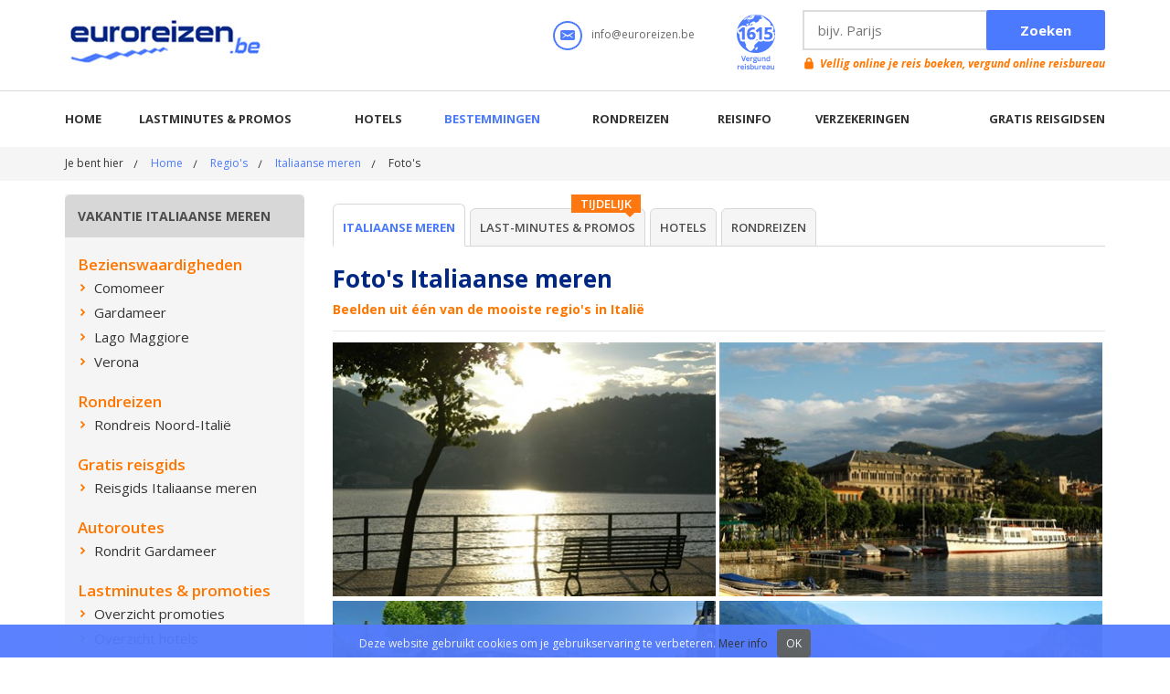

--- FILE ---
content_type: text/html; charset=utf-8
request_url: https://www.euroreizen.be/vakanties/italiaanse-meren/fotos
body_size: 9321
content:

<!doctype html>
<html lang="nl-be">
<head>	
    <meta charset="utf-8" />
    <!--[if IE]><meta http-equiv="X-UA-Compatible" content="IE=edge,chrome=1"><![endif]-->
    <meta name="viewport" content="width=device-width, initial-scale=0.95, maximum-scale=0.95, minimum-scale=0.95" />
    <title>Foto's Italiaanse meren</title>
    <meta name="description" content="De mooiste foto's van Comomeer, Gardameer, Lago Maggiore, Iseomeer en Ortameer vind je hier." />
    <meta name="keywords" content="Foto's" />
    
    <meta name="author" content="AT-Europe bvba - http://www.at-europe.be" />
    <meta name="generator" content="W247.be - http://www.w247.be" />
    <meta property="og:site_name" content="Euroreizen.be" />
    <meta property="og:locale" content="nl_NL" />
    <meta property="og:image" content="https://www.euroreizen.be/userfiles/item/fotos-1791_1791_0_xl.jpg" />
    
    <link rel="alternate" title="Promoties &amp; last-minutes - Euroreizen.be" href="/feeds/lastminutes.ashx" type="application/rss+xml" />
    <link rel="alternate" title="Hotels - Euroreizen.be" href="/feeds/hotels.ashx" type="application/rss+xml" />
    <link rel="alternate" title="Rondreizen - Euroreizen.be" href="/feeds/rondreizen.ashx" type="application/rss+xml" />
    <link rel="alternate" title="Nieuws - Euroreizen.be" href="/feeds/nieuws.ashx" type="application/rss+xml" />

    <link href="/bundles/screen?v=HepkHr__39Wbd2TMujgWUCRSnEz69dRoNAzSGmmPD581" rel="stylesheet" type="text/css" media="screen" />
    <link href="/bundles/print?v=FSuBnTcpeAjdyVznMqqIRkr7MSfi74TxRV5IU5ODRW01" rel="stylesheet" type="text/css" media="print" />
    <link href="/style/jquery.fancybox.min.css" rel="stylesheet" type="text/css" />
    
    <link href="//fonts.googleapis.com/css?family=Open+Sans:300,400,400italic,600,600italic,700,700italic" rel="stylesheet" type="text/css" />        
    <script src="/bundles/script?v=wqENqfwgqbMfb_CRvgoqPSYjQuLt3e6qXnGb-_Dkjm81"></script>

    <script type="text/javascript" src="/js/jquery.fancybox.pack.min.js"></script>

	<!--[if lt IE 9]>
		<script type="text/javascript" src="/js/respond.src.js"></script>
	<![endif]-->    
    <meta name="HandheldFriendly" content="True">          
    <link rel="apple-touch-icon" sizes="144x144" href="/images/favicons/apple-touch-icon-144x144.png">    
    <link rel="icon" type="image/png" href="/images/favicons/favicon-160x160.png" sizes="160x160">    
    <meta name="msapplication-TileColor" content="#4b7afe">
    <meta name="msapplication-TileImage" content="/images/favicons/mstile-144x144.png">
    <link rel="shortcut icon" href="/favicon.ico" />
    <!-- UltimateSearch_IgnoreBegin -->
    <link rel="canonical" href="https://www.euroreizen.be/vakanties/italiaanse-meren/fotos" />
    <!-- UltimateSearch_IgnoreEnd -->

<!-- Facebook Pixel Code -->
<script>
    !function (f, b, e, v, n, t, s) {
        if (f.fbq) return; n = f.fbq = function () {
            n.callMethod ?
            n.callMethod.apply(n, arguments) : n.queue.push(arguments)
        }; if (!f._fbq) f._fbq = n;
        n.push = n; n.loaded = !0; n.version = '2.0'; n.queue = []; t = b.createElement(e); t.async = !0;
        t.src = v; s = b.getElementsByTagName(e)[0]; s.parentNode.insertBefore(t, s)
    }(window,
    document, 'script', 'https://connect.facebook.net/en_US/fbevents.js');

    fbq('init', '1021069641303256');
    fbq('track', "Download");</script>
<noscript><img height="1" width="1" style="display:none"
src="https://www.facebook.com/tr?id=1021069641303256&ev=PageView&noscript=1"
/></noscript>
<!-- End Facebook Pixel Code -->
</head>
<body>
    <noscript><iframe src="//www.googletagmanager.com/ns.html?id=GTM-WTVJ4C"
height="0" width="0" style="display:none;visibility:hidden"></iframe></noscript>
<script>(function (w, d, s, l, i) {
    w[l] = w[l] || []; w[l].push({
        'gtm.start':
        new Date().getTime(), event: 'gtm.js'
    }); var f = d.getElementsByTagName(s)[0],
    j = d.createElement(s), dl = l != 'dataLayer' ? '&l=' + l : ''; j.async = true; j.src =
    '//www.googletagmanager.com/gtm.js?id=' + i + dl; f.parentNode.insertBefore(j, f);
})(window, document, 'script', 'dataLayer', 'GTM-WTVJ4C');</script>
<form method="post" action="/vakanties/italiaanse-meren/fotos" id="form1">
<div class="aspNetHidden">
<input type="hidden" name="__VIEWSTATE" id="__VIEWSTATE" value="/wEPDwULLTEyMzc2NjMzMzNkGAEFCnJwdFJldmlld3MPPCsADgMIZgxmDQL/////D2TsS44gv3sDTBuSZ2lOrb/DbtcgoQ==" />
</div>

<div class="aspNetHidden">

	<input type="hidden" name="__VIEWSTATEGENERATOR" id="__VIEWSTATEGENERATOR" value="AF588C7E" />
	<input type="hidden" name="__EVENTTARGET" id="__EVENTTARGET" value="" />
	<input type="hidden" name="__EVENTARGUMENT" id="__EVENTARGUMENT" value="" />
</div>    
        
        <div class="wrapper-holder">
            <div id="wrapper">
                <!-- UltimateSearch_IgnoreTextBegin --> 
                
<header>
    <div class="page-holder">
        <div class="h-top-area">
            <div>
                <strong class="logo">                    
                    <a target="_top" itemprop="logo" href="/">Euroreizen.be</a>
                </strong>                
   
               
            </div>
            <div class="hold">
                <ul class="m-add-nav">
                    <li><a class="btn-search" href="#search-box">Zoeken</a></li>                    
                    <li><a class="btn-m-nav" href="#nav-area">Menu</a></li>
                </ul>
                <ul class="top-h-lst">
                    <li>
                        <div class="ico">
                            <img src="/images/ico-mail.png" alt="Email Euroreizen" width="32" height="32" />
                        </div>
                        <span class="txt"><a target="_blank" href="/contact">info@euroreizen.be</a></span>
                    </li>
                    
                    <li>
                        <a target="_blank" href="/contact"><img src="/images/ico01.png" alt="" width="42" height="60" /></a>
                    </li>
                </ul>
                <div class="search-form">                
                            <div class="row">
                                <div id="header1_pnlSearchTop" onkeypress="javascript:return WebForm_FireDefaultButton(event, &#39;header1_btnSearchTop&#39;)">
	
                                <div class="hold">
                                    <input name="header1$txtSearchTop" type="text" id="header1_txtSearchTop" Placeholder="bijv. Parijs" />                               
                                </div>
                                <input type="submit" name="header1$btnSearchTop" value="Zoeken" id="header1_btnSearchTop" />
                                
</div>
                            </div>
                            <span class="error-txt"><a target="_blank" href="/contact">Vellig online je reis boeken, vergund online reisbureau</a></span>
                </div>
            </div>
        </div>
        <div class="m-nav-box">
            <div class="search-form" id="search-box">                
                        <div class="row">
                            <div id="header1_pnlSearchMobile" onkeypress="javascript:return WebForm_FireDefaultButton(event, &#39;header1_btnSearchMobile&#39;)">
	
                            <div class="hold">
                                <input name="header1$txtSearchMobile" type="text" id="header1_txtSearchMobile" Placeholder="bijv. Parijs" />                                
                            </div>
                            <input type="submit" name="header1$btnSearchMobile" value="Zoeken" id="header1_btnSearchMobile" /> 
                            
</div>
                        </div>
                        <span class="error-txt"><a target="_blank" href="/contact">Vellig online je reis boeken, vergund online reisbureau</a></span>
            </div>
         
            <div class="nav-area">
                <ul id="nav">
                    
                            <li class="#"><a title="Home" target="_top" href="/">Home</a></li>
                        
                            <li class="#"><a target="_parent" title="Lastminutes &amp; promos" href="/lastminutes-promos">Lastminutes & promos</a></li>
                        
                            <li class="#"><a target="_parent" title="Hotels" href="/hotels">Hotels</a></li>
                        
                            <li class="active"><a target="_parent" title="Bestemmingen" href="/reisbestemmingen">Bestemmingen</a></li>
                        
                            <li class="#"><a target="_parent" title="Rondreizen" href="/rondreizen">Rondreizen</a></li>
                        
                            <li class=""><a target="_parent" title="Reisinfo" href="/dossiers">Reisinfo</a></li>
                        
                            <li class="#"><a title="Verzekeringen" target="_blank" href="https://www.holidayline.be/nl/verzekering.html">Verzekeringen</a></li>
                        
                            <li class="#"><a target="_parent" title="Gratis reisgidsen" href="/reisgidsen">Gratis reisgidsen</a></li>
                        
                </ul>
            </div>
        </div>
    </div>
</header>



                <div id="main">
                  <div class="breadcrumbs-area"><div class="page-holder"><ul><li>Je bent hier</li><li><a title="Home" href="/">Home</a></li><li><a title="Regio&#39;s" href="/vakanties">Regio's</a></li><li><a title="Italiaanse meren" href="/vakanties/italiaanse-meren">Italiaanse meren</a></li><li>Foto's</li></ul></div></div>
                    <div class="main-section inner">
                        <div class="page-holder">
                            
                            <div id="sidebar">
                                <a href="#" class="side-link">Menu Italiaanse meren</a><div class="side-heading"><h2>vakantie Italiaanse meren</h2></div>
                                <div class="side-holder">
                                    
                                    <h3>Bezienswaardigheden</h3><ul class="side-lst"><li class="#"><a title="Comomeer" href="/vakanties/italiaanse-meren/comomeer"><span>Comomeer</span></a>
</li>
<li class="#"><a title="Gardameer" href="/vakanties/italiaanse-meren/gardameer"><span>Gardameer</span></a>
</li>
<li class="#"><a title="Lago Maggiore" href="/vakanties/italiaanse-meren/lago-maggiore"><span>Lago Maggiore</span></a>
</li>
<li class="#"><a title="Verona" href="/vakanties/italiaanse-meren/verona"><span>Verona</span></a>
</li>
</ul><h3>Rondreizen</h3><ul class="side-lst"><li class="#"><a title="Rondreis Noord-Itali&#235;" href="/vakanties/italiaanse-meren/rondreis-noord-italie"><span>Rondreis Noord-Itali&#235;</span></a>
</li>
</ul><h3>Gratis reisgids</h3><ul class="side-lst"><li class="#"><a title="Reisgids Italiaanse meren" href="/vakanties/italiaanse-meren/gratis-reisgids"><span>Reisgids Italiaanse meren</span></a>
</li>
</ul><h3>Autoroutes</h3><ul class="side-lst"><li class="#"><a title="Rondrit Gardameer" href="/vakanties/italiaanse-meren/rondrit-gardameer"><span>Rondrit Gardameer</span></a>
</li>
</ul><h3>Lastminutes & promoties</h3><ul class="side-lst"><li><a title="Overzicht promoties" target="_top" href="/vakanties/italiaanse-meren/lastminutes-promos"><span>Overzicht promoties</span></a></li><li><a title="Overzicht hotels" target="_top" href="/vakanties/italiaanse-meren/hotels"><span>Overzicht hotels</span></a></li></ul><h3>Meer info</h3><ul class="side-lst"><li class="active"><a title="Foto&#39;s" href="/vakanties/italiaanse-meren/fotos"><span>Foto&#39;s</span></a>
</li>
<li><a title="Ligging" target="_top" href="/vakanties/italiaanse-meren/ligging"><span>Ligging</span></a></li></ul>
                                    
                                </div>
                            </div>                            
                            <div id="content">
                                <div class="top-add-nav">
                                   
                                    <ul class="tab-nav">
                                        <li class="active"><a title="Vakantie Italiaanse meren" href="/vakanties/italiaanse-meren">Italiaanse meren</a></li><li><div class="bubble">Tijdelijk</div><a title="Last-minutes &amp; Promos Italiaanse meren" href="/vakanties/italiaanse-meren/lastminutes-promos">Last-minutes & Promos</a></li><li><a title="Hotels Italiaanse meren" href="/vakanties/italiaanse-meren/hotels">Hotels</a></li><li><a title="Rondreizen Italiaanse meren" href="/vakanties/italiaanse-meren/rondreizen">Rondreizen</a></li>
                                    </ul>
                                </div>
                                <!-- UltimateSearch_IgnoreTextEnd --> 
                                <div id="ucHolder">
	

<div class="text-area">
    <h1>Foto's Italiaanse meren</h1>
    <h3>Beelden uit één van de mooiste regio's in Italië</h3>
    
    
     
          
                <ul class="add-image-lst">
                    
                            <li><a data-fancybox-group="gallery" href="/userfiles/item/fotos-italiaanse-meren-1791_1791_0_xl.jpg">
                                <img src="/userfiles/item/fotos-italiaanse-meren-1791_1791_0_lf.jpg" alt="Foto&#39;s Italiaanse meren" width="420" height="295" /></a></li>
                        
                            <li><a data-fancybox-group="gallery" href="/userfiles/item/fotos-italiaanse-meren-1791_1791_1_xl.jpg">
                                <img src="/userfiles/item/fotos-italiaanse-meren-1791_1791_1_lf.jpg" alt="Foto&#39;s Italiaanse meren" width="420" height="295" /></a></li>
                        
                            <li><a data-fancybox-group="gallery" href="/userfiles/item/fotos-italiaanse-meren-1791_1791_2_xl.jpg">
                                <img src="/userfiles/item/fotos-italiaanse-meren-1791_1791_2_lf.jpg" alt="Foto&#39;s Italiaanse meren" width="420" height="295" /></a></li>
                        
                            <li><a data-fancybox-group="gallery" href="/userfiles/item/fotos-italiaanse-meren-1791_1791_3_xl.jpg">
                                <img src="/userfiles/item/fotos-italiaanse-meren-1791_1791_3_lf.jpg" alt="Foto&#39;s Italiaanse meren" width="420" height="295" /></a></li>
                        
                            <li><a data-fancybox-group="gallery" href="/userfiles/item/fotos-italiaanse-meren-1791_1791_4_xl.jpg">
                                <img src="/userfiles/item/fotos-italiaanse-meren-1791_1791_4_lf.jpg" alt="Foto&#39;s Italiaanse meren" width="420" height="295" /></a></li>
                        
                            <li><a data-fancybox-group="gallery" href="/userfiles/item/fotos-italiaanse-meren-1791_1791_5_xl.jpg">
                                <img src="/userfiles/item/fotos-italiaanse-meren-1791_1791_5_lf.jpg" alt="Foto&#39;s Italiaanse meren" width="420" height="295" /></a></li>
                        
                            <li><a data-fancybox-group="gallery" href="/userfiles/item/fotos-italiaanse-meren-1791_1791_6_xl.jpg">
                                <img src="/userfiles/item/fotos-italiaanse-meren-1791_1791_6_lf.jpg" alt="Foto&#39;s Italiaanse meren" width="420" height="295" /></a></li>
                        
                            <li><a data-fancybox-group="gallery" href="/userfiles/item/fotos-italiaanse-meren-1791_1791_7_xl.jpg">
                                <img src="/userfiles/item/fotos-italiaanse-meren-1791_1791_7_lf.jpg" alt="Foto&#39;s Italiaanse meren" width="420" height="295" /></a></li>
                        
                            <li><a data-fancybox-group="gallery" href="/userfiles/item/fotos-italiaanse-meren-1791_1791_8_xl.jpg">
                                <img src="/userfiles/item/fotos-italiaanse-meren-1791_1791_8_lf.jpg" alt="Foto&#39;s Italiaanse meren" width="420" height="295" /></a></li>
                        
                            <li><a data-fancybox-group="gallery" href="/userfiles/item/fotos-italiaanse-meren-1791_1791_9_xl.jpg">
                                <img src="/userfiles/item/fotos-italiaanse-meren-1791_1791_9_lf.jpg" alt="Foto&#39;s Italiaanse meren" width="420" height="295" /></a></li>
                        
                            <li><a data-fancybox-group="gallery" href="/userfiles/item/fotos-italiaanse-meren-1791_1791_10_xl.jpg">
                                <img src="/userfiles/item/fotos-italiaanse-meren-1791_1791_10_lf.jpg" alt="Foto&#39;s Italiaanse meren" width="420" height="295" /></a></li>
                        
                            <li><a data-fancybox-group="gallery" href="/userfiles/item/fotos-italiaanse-meren-1791_1791_11_xl.jpg">
                                <img src="/userfiles/item/fotos-italiaanse-meren-1791_1791_11_lf.jpg" alt="Foto&#39;s Italiaanse meren" width="420" height="295" /></a></li>
                        
                            <li><a data-fancybox-group="gallery" href="/userfiles/item/fotos-italiaanse-meren-1791_1791_12_xl.jpg">
                                <img src="/userfiles/item/fotos-italiaanse-meren-1791_1791_12_lf.jpg" alt="Foto&#39;s Italiaanse meren" width="420" height="295" /></a></li>
                        
                            <li><a data-fancybox-group="gallery" href="/userfiles/item/fotos-italiaanse-meren-1791_1791_13_xl.jpg">
                                <img src="/userfiles/item/fotos-italiaanse-meren-1791_1791_13_lf.jpg" alt="Foto&#39;s Italiaanse meren" width="420" height="295" /></a></li>
                        
                </ul>
                <span class="copyfoto">Foto's: Dreamstime.com, Fotolia.com, iStockphoto.com</span>
       
    <div class="add-info-section">
        <div class="block-text">
            
            
            
        </div>
    </div>
    <div class="add-text-area" id="box01">
        <div class="block">
            
        </div>
        <div id="c_59_sidetxtbox" class="side-txt-box">
            <div class="side-txt-hold">
                

                
                
            </div>
        </div>        
    </div>
</div>


</div>                                
                                <a href="#" name="review" ></a>
                                <div class="comments-area">
								<h2>Reviews en beoordelingen Foto's</h2><div class="comments-area-row"><p>Heb je zelf tips of opmerkingen over Foto's Italiaanse meren? <a rel="nofollow" href="/comment.aspx?id=AA0if0qLtFW247BECSic8zRC14Q==&t=Oj7q4bC/9ZEtP3aNV3fzZw==&naam=Foto%27s&url=https://www.euroreizen.be/vakanties/italiaanse-meren/fotos" class="button">Plaats je beoordeling</a></p></div>
																
                                <div class="more">
										
									</div>
								</div>
						
                                   
                                <div class="bottom-section">
								<div class="hold">
									<div class="block">
										<h3>Als eerste onze promoties ontvangen?</h3>
										<p>Mis geen enkele van onze exclusieve aanbiedingen en last-minutes.</p>
									    
<div class="email-form">
    <div id="newsletter1_Panel1" onkeypress="javascript:return WebForm_FireDefaultButton(event, &#39;newsletter1_btnSubmit&#39;)">
	
    <div class="req-area hold">
        <input name="newsletter1$txtEmail" type="text" maxlength="50" id="newsletter1_txtEmail" Placeholder="Geef hier je e-mail adres in" class="required email" />
    </div>
    <input type="submit" name="newsletter1$btnSubmit" value="Inschrijven" id="newsletter1_btnSubmit" class="btnSubmit" />
    
</div>
</div>

									</div>
									<div class="box">
										<h3>Deel deze info</h3>
										<ul class="add-social-lst">
											<li><a target="_blank" href="https://www.facebook.com/sharer.php?u=https%3a%2f%2fwww.euroreizen.be%2fvakanties%2fitaliaanse-meren%2ffotos"><span class="ico"><img src="/images/ico-social01.png" alt="Delen op facebook" width="30" height="30" /></span><span class="txt">Facebook</span></a></li>
											<li><a target="_blank" href="https://twitter.com/home?status=Foto%27s+Italiaanse+meren%20https%3a%2f%2fwww.euroreizen.be%2fvakanties%2fitaliaanse-meren%2ffotos"><span class="ico"><img src="/images/ico-social02.png" alt="Delen op twitter" width="30" height="30" /></span><span class="txt">Twitter</span></a></li>
											<li><a target="_blank" href="https://plus.google.com/share?url=https://www.euroreizen.be/vakanties/italiaanse-meren/fotos"><span class="ico"><img src="/images/ico-social03.png" alt="Delen op google+" width="30" height="30" /></span><span class="txt">Google+</span></a></li>
											<li><a href="mailto:?subject=Foto's Italiaanse meren&amp;body=https://www.euroreizen.be/vakanties/italiaanse-meren/fotos"><span class="ico"><img src="/images/ico-social04.png" alt="Versturen via e-mail" width="30" height="30" /></span><span class="txt">E-mail</span></a></li>
										</ul>
									</div>
								</div>
							</div>
	                    </div>
                          
                            </div>
                       
                        </div>
                    </div>               
                    
                </div>

                
<footer>
    <div class="f-area">
        <div class="page-holder">
            <div class="f-holder">
                <div class="box">
                    <h3>Euroreizen op facebook</h3>
                    <div class="fb-area">
                         <div id="fb-root"></div>
									<script>(function (d, s, id) {
    var js, fjs = d.getElementsByTagName(s)[0];
    if (d.getElementById(id)) return;
    js = d.createElement(s); js.id = id;
    js.src = "//connect.facebook.net/nl_NL/sdk.js#xfbml=1&version=v2.0";
    fjs.parentNode.insertBefore(js, fjs);
}(document, 'script', 'facebook-jssdk'));</script>
									<div class="fb-like-box" data-href="https://www.facebook.com/euroreizen" data-width="540" data-height="284" data-colorscheme="light" data-show-faces="true" data-header="true" data-stream="false" data-show-border="true"></div>

                    </div>
                </div>
                <div class="box">
                    <h3>Wat andere reizigers zeggen</h3>
                    <div class="holder">
                        
                                <div class="img"><img src="/userfiles/testimonials/19_l.png" alt="Daniêl & Christiane" width="123" height="123" /></div>
                                <div class="txt-box">
                                    <p>Zoals naar gewoonte hebben we heel veel bruikbare en interessante informatie kunnen plukken uit jullie reisgids. De stadswandeling in Santiago de Compostela is grandioos beschreven. De reisgids is &nbsp;onmisbaar voor wie Galicië wil doorkruisen.</p>                                    
                                    <span class="txt">Daniêl & Christiane</span>
                                </div>
                            
                    
                    </div>
                </div>
            </div>
            <div class="ttl-area">
                <h3>Populaire bestemmingen</h3>
            </div>
            <div class="f-links-area">
                <ul>
    <li><a target="_parent" href="http://www.euroreizen.be/citytrips/barcelona" title="Barcelona">Barcelona</a></li>
    <li><a target="_parent" href="http://www.euroreizen.be/citytrips/boedapest" title="Boedapest">Boedapest</a></li>
    <li><a target="_parent" href="http://www.euroreizen.be/vakanties/champagne" title="Champagne">Champagne</a></li>
    <li><a target="_parent" href="http://www.euroreizen.be/landen/duitsland" title="Duitsland">Duitsland</a></li>
    <li><a target="_parent" href="http://www.euroreizen.be/landen/egypte" title="Egypte">Egypte</a></li>
</ul>
<ul>
    <li><a target="_parent" href="http://www.euroreizen.be/vakanties/eifel" title="Eifel">Eifel</a></li>
    <li><a target="_parent" href="http://www.euroreizen.be/vakanties/elzas" title="Elzas-Vogezen">Elzas-Vogezen</a></li>
    <li><a target="_parent" href="http://www.euroreizen.be/landen/frankrijk" title="Frankrijk">Frankrijk</a></li>
    <li><a target="_parent" href="http://www.euroreizen.be/citytrips/lille" title="Lille (Rijsel)">Lille (Rijsel)</a></li>
    <li><a target="_parent" href="http://www.euroreizen.be/citytrips/lissabon" title="Lissabon">Lissabon</a></li>
</ul>
<ul>
    <li><a target="_parent" href="http://www.euroreizen.be/citytrips/londen" title="Londen">Londen</a></li>
    <li><a target="_parent" href="http://www.euroreizen.be/citytrips/madrid" title="Madrid">Madrid</a></li>
    <li><a target="_parent" href="http://www.euroreizen.be/landen/marokko" title="Marokko">Marokko</a></li>
    <li><a target="_parent" href="http://www.euroreizen.be/vakanties/moezel" title="Moezel">Moezel</a></li>
    <li><a target="_parent" href="http://www.euroreizen.be/landen/nederland" title="Nederland">Nederland</a></li>
</ul>
<ul>
    <li><a target="_parent" href="http://www.euroreizen.be/vakanties/normandie" title="Normandië">Normandië</a></li>
    <li><a target="_parent" href="http://www.euroreizen.be/citytrips/parijs" title="Parijs">Parijs</a></li>
    <li><a target="_parent" href="http://www.euroreizen.be/landen/portugal" title="Portugal">Portugal</a></li>
    <li><a target="_parent" href="http://www.euroreizen.be/citytrips/praag" title="Praag">Praag</a></li>
    <li><a target="_parent" href="http://www.euroreizen.be/vakanties/rijn" title="Rijn">Rijn</a></li>
</ul>
<ul>
    <li><a target="_parent" href="http://www.euroreizen.be/citytrips/rome" title="Rome">Rome</a></li>
    <li><a target="_parent" href="http://www.euroreizen.be/landen/spanje" title="Spanje">Spanje</a></li>
    <li><a target="_parent" href="http://www.euroreizen.be/landen/turkije" title="Turkije">Turkije</a></li>
    <li><a target="_parent" href="http://www.euroreizen.be/citytrips/venetie" title="Venetië">Venetië</a></li>
    <li><a target="_parent" href="http://www.euroreizen.be/vakanties/zwarte-woud" title="Zwarte Woud">Zwarte Woud</a></li>
</ul>
            </div>
        </div>
    </div>
    <div class="f-row">
        <div class="page-holder">
            <span class="copy">© Copyright <strong>The Media Bay</strong>&nbsp;en <strong>Holidayline nv</strong>   lic. A1615</span>
<ul class="f-nav">
    <li><a target="_parent" href="http://www.euroreizen.be/nieuwsbrief">Nieuwsbrief</a></li>
    <li><a target="_parent" href="http://www.euroreizen.be/privacy">Privacy</a></li>
    <li><a target="_parent" href="http://www.euroreizen.be/algemene-voorwaarden">Alg. voorwaarden</a></li>
    <li><a target="_parent" href="http://www.euroreizen.be/disclaimer">Disclaimer</a></li>
    <li><a target="_parent" href="http://www.euroreizen.be/cookieverklaring">Cookies</a></li>
    <li><a target="_parent" href="http://www.euroreizen.be/faq">FAQ</a></li>
    <li><a target="_parent" href="http://www.euroreizen.be/sitemap">Sitemap</a></li>
    <li><a target="_parent" href="http://www.euroreizen.be/contact">Contact</a></li>
    <li><strong class="dev-info"><a target="_blank" href="http://www.w247.be">webdesign w247.be</a></strong></li>
</ul>
            <a href="#" class="btn-to-top">top</a>
        </div>
    </div>
</footer>
  <script type='application/ld+json'>     
        {
        "@context": "https://www.schema.org",
        "@type": "Organization",
        "url": "https://www.euroreizen.be",             
        "sameAs": [
        "https://www.facebook.com/euroreizen",
        "https://twitter.com/euroreizen"             
        ],
        "name": "Euroreizen",
        "logo": "https://www.euroreizen.be/images/logo.png",
        "aggregateRating": {
            "ratingCount":"13107",
            "ratingValue":"9.2",
            "worstRating":1,
            "bestRating":10
        },
        "potentialAction":{
                    "@type":"SearchAction",
                    "target":"https://www.euroreizen.be/zoeken/?q={search_term_string}",
                    "query-input":"required name=search_term_string"},
         "contactPoint": [
        {
        "@context": "https://schema.org",
        "@type": "ContactPoint",
        "contactType": "customer support",
        "email": "info@euroreizen.be",
        "url": "https://www.euroreizen.be/contact", 
        "availableLanguage": ["English", "Dutch"]
        }
    ]
    }
    </script>
 
            </div>
            <!--googleoff: all--><div class="side-mobile-area"><div class="side-mobile-holder"><a href="#" class="btn-close">Sluiten</a>
<ul><li><a target="_top" href="/">Home</a></li><li><a class="drop-link" title="Lastminutes &amp; promos" href="/lastminutes-promos">Lastminutes & promos<span class="drop-arrow">&nbsp;</span></a><ul><li><a href="/lastminutes-promos/">Overzicht Lastminutes</a></li><li><a href="/reispromos/">Thema's promoties</a></li><li><a href="/lastminutes-promos/map">Toon op een kaart</a></li></ul></li><li><a class="drop-link" title="Hotels" href="/hotels">Hotels<span class="drop-arrow">&nbsp;</span></a><ul><li><a href="/hotels/">Overzicht hotels</a></li><li><a href="/hotels/map">Toon op een kaart</a></li></ul></li><li><a class="drop-link" title="Bestemmingen" href="/reisbestemmingen">Bestemmingen<span class="drop-arrow">&nbsp;</span></a><ul><li><a href="/reisbestemmingen">Alle bestemmingen</a></li><li><a href="/citytrips">Alle steden</a></li><li><a href="/vakanties">Alle regio's</a></li><li><a href="/landen">Alle landen</a></li><li><a href="/reisbestemmingen/map">Toon op een kaart</a></li></ul></li><li><a class="drop-link" title="Rondreizen" href="/rondreizen">Rondreizen<span class="drop-arrow">&nbsp;</span></a><ul><li><a href="/rondreizen">Andalusië</a><li><a href="/rondreizen">Auvergne</a><li><a href="/rondreizen">Baai van Napels en Amalfi kust</a><li><a href="/rondreizen">Baltische hoofdsteden</a><li><a href="/rondreizen">Beieren</a><li><a href="/rondreizen">Bourgogne</a><li><a href="/rondreizen">Bretagne</a><li><a href="/rondreizen">Canarische Eilanden</a><li><a href="/rondreizen">Champagne</a><li><a href="/rondreizen">Corsica</a><li><a href="/rondreizen">Costa Blanca</a><li><a href="/rondreizen">Côte d'Azur</a><li><a href="/rondreizen">Dordogne</a><li><a href="/rondreizen">Drôme Provençale</a><li><a href="/rondreizen">Elzas - Vogezen</a><li><a href="/rondreizen">Emilia Romagna</a><li><a href="/rondreizen">Frankrijk</a><li><a href="/rondreizen">Galicië</a><li><a href="/rondreizen">Gironde</a><li><a href="/rondreizen">Italiaanse meren</a><li><a href="/rondreizen">Italië</a><li><a href="/rondreizen">Ligurië</a><li><a href="/rondreizen">Loirevallei</a><li><a href="/rondreizen">Madeira</a><li><a href="/rondreizen">Marche - De Marken</a><li><a href="/rondreizen">Moezel</a><li><a href="/rondreizen">Nederland</a><li><a href="/rondreizen">Noord-Frankrijk</a><li><a href="/rondreizen">Noord-Spanje</a><li><a href="/rondreizen">Normandië</a><li><a href="/rondreizen">Portugal</a><li><a href="/rondreizen">Provence</a><li><a href="/rondreizen">Puglia</a><li><a href="/rondreizen">Pyreneeën</a><li><a href="/rondreizen">Rijn</a><li><a href="/rondreizen">Sardinië</a><li><a href="/rondreizen">Sicilië</a><li><a href="/rondreizen">Slovenië</a><li><a href="/rondreizen">Spanje</a><li><a href="/rondreizen">Toscane</a><li><a href="/rondreizen">Umbrië</a></ul></li><li><a class="drop-link" title="Reisinfo" href="/dossiers">Reisinfo<span class="drop-arrow">&nbsp;</span></a><ul><li><a href="/dossiers/kerstmarkten">Kerstmarkten</a><li><a href="/dossiers/reisaanbod">Reisaanbod</a><li><a href="/dossiers/reisdocumenten">Reisdocumenten</a><li><a href="/dossiers/reisinfo">Reisinfo</a><li><a href="/dossiers/verlofkalender">Verlofkalender</a><li><a href="/dossiers/vliegtickets">Vliegtickets</a><li><a href="/dossiers/wintersport">Wintersport</a><li><a href="/dossiers/wintersport-duitsland">Wintersport Duitsland</a><li><a href="/dossiers/wintersport-frankrijk">Wintersport Frankrijk</a><li><a href="/dossiers/wintersport-italie">Wintersport Italië</a><li><a href="/dossiers/wintersport-oostenrijk">Wintersport Oostenrijk</a><li><a href="/dossiers/wintersport-zwitserland">Wintersport Zwitserland</a><li><a href="/dossiers/winterzon">Winterzon</a></ul></li><li><a target="_blank" href="https://www.holidayline.be/nl/verzekering.html">Verzekeringen</a></li><li><a href="/reisgidsen">Gratis reisgidsen</a></li><li><a class="drop-link" href="/dossiers">Reisdossiers<span class="drop-arrow">&nbsp;</span></a><ul><li><a href="/dossiers/kerstmarkten">Kerstmarkten</a><li><a href="/dossiers/reisaanbod">Reisaanbod</a><li><a href="/dossiers/reisdocumenten">Reisdocumenten</a><li><a href="/dossiers/reisinfo">Reisinfo</a><li><a href="/dossiers/verlofkalender">Verlofkalender</a><li><a href="/dossiers/vliegtickets">Vliegtickets</a><li><a href="/dossiers/wintersport">Wintersport</a><li><a href="/dossiers/wintersport-duitsland">Wintersport Duitsland</a><li><a href="/dossiers/wintersport-frankrijk">Wintersport Frankrijk</a><li><a href="/dossiers/wintersport-italie">Wintersport Italië</a><li><a href="/dossiers/wintersport-oostenrijk">Wintersport Oostenrijk</a><li><a href="/dossiers/wintersport-zwitserland">Wintersport Zwitserland</a><li><a href="/dossiers/winterzon">Winterzon</a></ul></li></ul>
</div></div><!--googleon: all-->

        </div>
    
<script type="text/javascript">
//<![CDATA[
var theForm = document.forms['form1'];
if (!theForm) {
    theForm = document.form1;
}
function __doPostBack(eventTarget, eventArgument) {
    if (!theForm.onsubmit || (theForm.onsubmit() != false)) {
        theForm.__EVENTTARGET.value = eventTarget;
        theForm.__EVENTARGUMENT.value = eventArgument;
        theForm.submit();
    }
}
//]]>
</script>


<script src="/WebResource.axd?d=sh-d3RZ4weXkv_AWtKKGc51-p2jXxkymRXyIuYV9lronC0EsW4ASXLUHZfIU3KQg5t54zZRJytcaJm6Fm7BRMWslMpQ1&amp;t=638901608248157332" type="text/javascript"></script>
</form>
</body>
</html>
